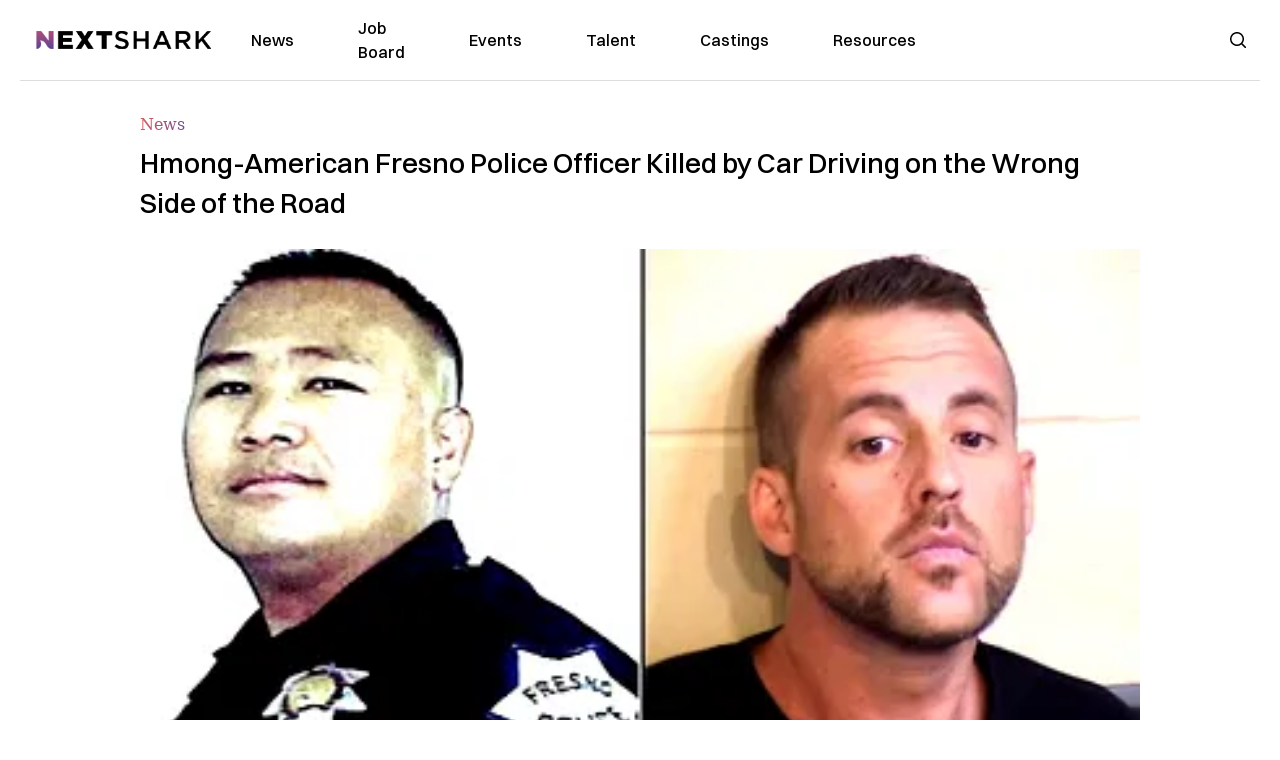

--- FILE ---
content_type: text/html; charset=utf-8
request_url: https://nextshark.com/hmong-american-fresno-officer-driver
body_size: 15047
content:
<!DOCTYPE html><html lang="en"><head><meta charSet="utf-8"/><meta name="viewport" content="width=device-width"/><meta name="msvalidate.01" content="3BE6CD44E7505CE29A57BE466E072B73" class="jsx-1789215954"/><meta name="google-site-verification" content="UA-42416856-1" class="jsx-1789215954"/><link rel="preconnect" href="https://a.pub.network/"/><link rel="preconnect" href="https://b.pub.network/"/><link rel="preconnect" href="https://c.pub.network/"/><link rel="preconnect" href="https://d.pub.network/"/><link rel="preconnect" href="https://c.amazon-adsystem.com"/><link rel="preconnect" href="https://s.amazon-adsystem.com"/><link rel="preconnect" href="https://btloader.com/"/><link rel="preconnect" href="https://api.btloader.com/"/><link rel="preconnect" href="https://confiant-integrations.global.ssl.fastly.net"/><title>Hmong-American Fresno Police Officer Killed by Car Driving on the Wrong Side of the Road</title><link rel="canonical" href="https://nextshark.com/hmong-american-fresno-officer-driver"/><meta property="og:locale" content="en_US"/><meta property="og:type" content="article"/><meta property="og:title" content="Hmong-American Fresno Police Officer Killed by Car Driving on the Wrong Side of the Road"/><meta property="og:description" content="A Fresno Police Officer and the first Hmong-American police officer in California’s Central Valley has been killed by a wrong way driver.  "/><meta property="og:url" content="https://nextshark.com/hmong-american-fresno-officer-driver/"/><meta property="og:site_name" content="NextShark"/><meta property="article:publisher" content="http://www.facebook.com/nextshark"/><meta property="article:published_time" content="2019-02-07T21:32:23+00:00"/><meta property="article:modified_time" content="2021-12-20T00:20:38+00:00"/><meta property="og:image" content="https://data.nextshark.com/wp-content/uploads/2019/02/ajhsdkjahsdkjahskdjaofficeraccident.jpg"/><meta property="og:image:width" content="800"/><meta property="og:image:height" content="425"/><meta property="og:image:type" content="image/jpeg"/><meta name="author" content="Bryan Ke"/><meta name="twitter:card" content="summary_large_image"/><meta name="twitter:creator" content="@nextshark"/><meta name="twitter:site" content="@nextshark"/><meta name="twitter:label1" content="Written by"/><meta name="twitter:data1" content="Bryan Ke"/><meta name="twitter:label2" content="Est. reading time"/><meta name="twitter:data2" content="3 minutes"/><script type="application/ld+json" class="yoast-schema-graph">{"@context":"https://schema.org","@graph":[{"@type":"Article","@id":"https://nextshark.com/hmong-american-fresno-officer-driver/#article","isPartOf":{"@id":"https://nextshark.com/hmong-american-fresno-officer-driver"},"author":[{"@id":"https://nextshark.com/#/schema/person/2d6f1022a450b71800bcc9b7168ca6fe"}],"headline":"Hmong-American Fresno Police Officer Killed by Car Driving on the Wrong Side of the Road","datePublished":"2019-02-07T21:32:23+00:00","dateModified":"2021-12-20T00:20:38+00:00","mainEntityOfPage":{"@id":"https://nextshark.com/hmong-american-fresno-officer-driver"},"wordCount":569,"publisher":{"@id":"https://nextshark.com/#organization"},"image":{"@id":"https://nextshark.com/hmong-american-fresno-officer-driver/#primaryimage"},"thumbnailUrl":"https://data.nextshark.com/wp-content/uploads/2019/02/ajhsdkjahsdkjahskdjaofficeraccident.jpg","keywords":["driver","fresno","Hmong American"],"articleSection":["News"],"inLanguage":"en-US","copyrightYear":"2019","copyrightHolder":{"@id":"https://nextshark.com/#organization"}},{"@type":"WebPage","@id":"https://nextshark.com/hmong-american-fresno-officer-driver","url":"https://nextshark.com/hmong-american-fresno-officer-driver/","name":"Hmong-American Fresno Police Officer Killed by Car Driving on the Wrong Side of the Road","isPartOf":{"@id":"https://nextshark.com/#website"},"primaryImageOfPage":{"@id":"https://nextshark.com/hmong-american-fresno-officer-driver/#primaryimage"},"image":{"@id":"https://nextshark.com/hmong-american-fresno-officer-driver/#primaryimage"},"thumbnailUrl":"https://data.nextshark.com/wp-content/uploads/2019/02/ajhsdkjahsdkjahskdjaofficeraccident.jpg","datePublished":"2019-02-07T21:32:23+00:00","dateModified":"2021-12-20T00:20:38+00:00","breadcrumb":{"@id":"https://nextshark.com/hmong-american-fresno-officer-driver/#breadcrumb"},"inLanguage":"en-US","potentialAction":[{"@type":"ReadAction","target":["https://nextshark.com/hmong-american-fresno-officer-driver/"]}]},{"@type":"ImageObject","inLanguage":"en-US","@id":"https://nextshark.com/hmong-american-fresno-officer-driver/#primaryimage","url":"https://data.nextshark.com/wp-content/uploads/2019/02/ajhsdkjahsdkjahskdjaofficeraccident.jpg","contentUrl":"https://data.nextshark.com/wp-content/uploads/2019/02/ajhsdkjahsdkjahskdjaofficeraccident.jpg","width":800,"height":425},{"@type":"BreadcrumbList","@id":"https://nextshark.com/hmong-american-fresno-officer-driver/#breadcrumb","itemListElement":[{"@type":"ListItem","position":1,"name":"Home","item":"https://nextshark.com/"},{"@type":"ListItem","position":2,"name":"News","item":"https://nextshark.com/news"},{"@type":"ListItem","position":3,"name":"Hmong-American Fresno Police Officer Killed by Car Driving on the Wrong Side of the Road"}]},{"@type":"WebSite","@id":"https://nextshark.com/#website","url":"https://nextshark.com/","name":"NextShark","description":"Asian American News and Asian News","publisher":{"@id":"https://nextshark.com/#organization"},"potentialAction":[{"@type":"SearchAction","target":{"@type":"EntryPoint","urlTemplate":"https://nextshark.com/?s={search_term_string}"},"query-input":{"@type":"PropertyValueSpecification","valueRequired":true,"valueName":"search_term_string"}}],"inLanguage":"en-US"},{"@type":"Organization","@id":"https://nextshark.com/#organization","name":"NextShark","url":"https://nextshark.com/","logo":{"@type":"ImageObject","inLanguage":"en-US","@id":"https://nextshark.com/#/schema/logo/image/","url":"https://data.nextshark.com/wp-content/uploads/2014/08/NextShark_master_logo.png","contentUrl":"https://data.nextshark.com/wp-content/uploads/2014/08/NextShark_master_logo.png","width":525,"height":619,"caption":"NextShark"},"image":{"@id":"https://nextshark.com/#/schema/logo/image/"},"sameAs":["http://www.facebook.com/nextshark","https://x.com/nextshark","http://instagram.com/nextshark"]},{"@type":"Person","@id":"https://nextshark.com/#/schema/person/2d6f1022a450b71800bcc9b7168ca6fe","name":"Bryan Ke","image":{"@type":"ImageObject","inLanguage":"en-US","@id":"https://nextshark.com/#/schema/person/image/8549743b9264f82117fe45ff74fabb05","url":"https://data.nextshark.com/wp-content/uploads/2021/05/profile.jpg","contentUrl":"https://data.nextshark.com/wp-content/uploads/2021/05/profile.jpg","caption":"Bryan Ke"},"description":"is a Reporter for NextShark","url":"https://nextshark.com/author/bryanke"}]}</script><meta name="next-head-count" content="37"/><script type="text/partytown">
                (function(c,l,a,r,i,t,y){
                    c[a]=c[a]||function(){(c[a].q=c[a].q||[]).push(arguments)};
                    t=l.createElement(r);t.async=1;t.src="https://www.clarity.ms/tag/"+i;
                    y=l.getElementsByTagName(r)[0];y.parentNode.insertBefore(t,y);
                })(window, document, "clarity", "script", "hjysgmp5fb");
              </script><link href="https://fonts.cdnfonts.com/css/switzer" rel="stylesheet"/><link rel="preload" href="/_next/static/media/7108afb8b1381ad1-s.p.woff2" as="font" type="font/woff2" crossorigin="anonymous" data-next-font="size-adjust"/><link rel="preload" href="/_next/static/media/9e82d62334b205f4-s.p.woff2" as="font" type="font/woff2" crossorigin="anonymous" data-next-font="size-adjust"/><link rel="preload" href="/_next/static/media/4c285fdca692ea22-s.p.woff2" as="font" type="font/woff2" crossorigin="anonymous" data-next-font="size-adjust"/><link rel="preload" href="/_next/static/media/eafabf029ad39a43-s.p.woff2" as="font" type="font/woff2" crossorigin="anonymous" data-next-font="size-adjust"/><link rel="preload" href="/_next/static/media/8888a3826f4a3af4-s.p.woff2" as="font" type="font/woff2" crossorigin="anonymous" data-next-font="size-adjust"/><link rel="preload" href="/_next/static/media/0484562807a97172-s.p.woff2" as="font" type="font/woff2" crossorigin="anonymous" data-next-font="size-adjust"/><link rel="preload" href="/_next/static/media/b957ea75a84b6ea7-s.p.woff2" as="font" type="font/woff2" crossorigin="anonymous" data-next-font="size-adjust"/><link rel="preload" href="/_next/static/media/7db6c35d839a711c-s.p.woff2" as="font" type="font/woff2" crossorigin="anonymous" data-next-font="size-adjust"/><link rel="preload" href="/_next/static/media/6245472ced48d3be-s.p.woff2" as="font" type="font/woff2" crossorigin="anonymous" data-next-font="size-adjust"/><link rel="preload" href="/_next/static/media/b27868729ad8c262-s.p.woff2" as="font" type="font/woff2" crossorigin="anonymous" data-next-font="size-adjust"/><link rel="preload" href="/_next/static/media/7e6a2e30184bb114-s.p.woff2" as="font" type="font/woff2" crossorigin="anonymous" data-next-font="size-adjust"/><link rel="preload" href="/_next/static/css/4d1118f4e30231e5.css" as="style"/><link rel="stylesheet" href="/_next/static/css/4d1118f4e30231e5.css" data-n-g=""/><noscript data-n-css=""></noscript><script defer="" nomodule="" src="/_next/static/chunks/polyfills-c67a75d1b6f99dc8.js"></script><script data-partytown-config="">
            partytown = {
              lib: "/_next/static/~partytown/"
            };
          </script><script data-partytown="">!(function(w,p,f,c){c=w[p]=w[p]||{};c[f]=(c[f]||[])})(window,'partytown','forward');/* Partytown 0.7.6 - MIT builder.io */
!function(t,e,n,i,r,o,a,d,s,c,p,l){function u(){l||(l=1,"/"==(a=(o.lib||"/~partytown/")+(o.debug?"debug/":""))[0]&&(s=e.querySelectorAll('script[type="text/partytown"]'),i!=t?i.dispatchEvent(new CustomEvent("pt1",{detail:t})):(d=setTimeout(f,1e4),e.addEventListener("pt0",w),r?h(1):n.serviceWorker?n.serviceWorker.register(a+(o.swPath||"partytown-sw.js"),{scope:a}).then((function(t){t.active?h():t.installing&&t.installing.addEventListener("statechange",(function(t){"activated"==t.target.state&&h()}))}),console.error):f())))}function h(t){c=e.createElement(t?"script":"iframe"),t||(c.setAttribute("style","display:block;width:0;height:0;border:0;visibility:hidden"),c.setAttribute("aria-hidden",!0)),c.src=a+"partytown-"+(t?"atomics.js?v=0.7.6":"sandbox-sw.html?"+Date.now()),e.body.appendChild(c)}function f(n,r){for(w(),i==t&&(o.forward||[]).map((function(e){delete t[e.split(".")[0]]})),n=0;n<s.length;n++)(r=e.createElement("script")).innerHTML=s[n].innerHTML,e.head.appendChild(r);c&&c.parentNode.removeChild(c)}function w(){clearTimeout(d)}o=t.partytown||{},i==t&&(o.forward||[]).map((function(e){p=t,e.split(".").map((function(e,n,i){p=p[i[n]]=n+1<i.length?"push"==i[n+1]?[]:p[i[n]]||{}:function(){(t._ptf=t._ptf||[]).push(i,arguments)}}))})),"complete"==e.readyState?u():(t.addEventListener("DOMContentLoaded",u),t.addEventListener("load",u))}(window,document,navigator,top,window.crossOriginIsolated);</script><script src="/js/quantcast.js" id="quantcast-consent" type="text/partytown" data-nscript="worker"></script><script src="/js/meta.js" id="meta-pixel" type="text/partytown" data-nscript="worker"></script><script src="https://www.googletagmanager.com/gtag/js?id=UA-42416856-1" id="google-tag-manager" type="text/partytown" data-nscript="worker"></script><script src="/js/gtag.js" id="gtag" type="text/partytown" data-nscript="worker"></script><script src="/js/trinityplayer.js" id="trinityplayer" type="text/partytown" data-nscript="worker"></script><script src="/_next/static/chunks/webpack-3c1695d98c928cf9.js" defer=""></script><script src="/_next/static/chunks/framework-fee8a7e75612eda8.js" defer=""></script><script src="/_next/static/chunks/main-e7b4337012efd173.js" defer=""></script><script src="/_next/static/chunks/pages/_app-c0b0c5f09df92712.js" defer=""></script><script src="/_next/static/chunks/1664-7246e58924eb0118.js" defer=""></script><script src="/_next/static/chunks/5675-31dd948da88eab78.js" defer=""></script><script src="/_next/static/chunks/3965-1c5ef1af0465649b.js" defer=""></script><script src="/_next/static/chunks/8159-423f613ae9983506.js" defer=""></script><script src="/_next/static/chunks/1460-d04d4ecb98a43e4f.js" defer=""></script><script src="/_next/static/chunks/4920-bdc0f74b6be4ce6c.js" defer=""></script><script src="/_next/static/chunks/5935-0cdbb649965324a8.js" defer=""></script><script src="/_next/static/chunks/8525-c0dbf894eb6fbdc0.js" defer=""></script><script src="/_next/static/chunks/1852-28394e823b258057.js" defer=""></script><script src="/_next/static/chunks/9803-5f42d617dba25474.js" defer=""></script><script src="/_next/static/chunks/5334-682f167465c11757.js" defer=""></script><script src="/_next/static/chunks/9860-3eeec5bf7e8405b2.js" defer=""></script><script src="/_next/static/chunks/6167-c49c6563743bb12b.js" defer=""></script><script src="/_next/static/chunks/9850-36362b4b847eee02.js" defer=""></script><script src="/_next/static/chunks/pages/%5B...uri%5D-096b799c0d582c87.js" defer=""></script><script src="/_next/static/l05lJ48FHlMvRCTUMbE8j/_buildManifest.js" defer=""></script><script src="/_next/static/l05lJ48FHlMvRCTUMbE8j/_ssgManifest.js" defer=""></script><style id="__jsx-1789215954">:root{--font-poppins:'__Poppins_2dbf9b', '__Poppins_Fallback_2dbf9b';--font-dmsans:'__DM_Sans_99eb74', '__DM_Sans_Fallback_99eb74';--font-switzer:'Switzer', sans-serif}</style></head><body><div id="__next"><script>!function(){try{var d=document.documentElement,c=d.classList;c.remove('light','dark');var e=localStorage.getItem('theme');if('system'===e||(!e&&true)){var t='(prefers-color-scheme: dark)',m=window.matchMedia(t);if(m.media!==t||m.matches){d.style.colorScheme = 'dark';c.add('dark')}else{d.style.colorScheme = 'light';c.add('light')}}else if(e){c.add(e|| '')}if(e==='light'||e==='dark')d.style.colorScheme=e}catch(e){}}()</script><noscript><div class="hidden"><img src="//pixel.quantserve.com/pixel/p-T_nHPwjEM4AMW.gif" border="0" height="1" width="1" alt="Quantcast"/><img height="1" width="1" src="https://www.facebook.com/tr?id=192482117963803&amp;ev=PageView&amp;noscript=1"/></div></noscript><div class="/80 sticky top-0 z-50  bg-white/80 backdrop-blur-[5px] backdrop-filter  sc:px-5" data-headlessui-state=""><div class="_max-w-full mx-auto flex items-center justify-center border-b-[1px] border-[#DDDDDD]  "><div class="_flex-none _justify-between flex w-full max-w-7xl items-center px-4 py-4 lg:space-x-10 2xl:max-w-screen-2xl"><div class="_justify-start order-first flex min-h-[18px] w-full md:min-h-[24px] lg:w-[300px] "><span class="sr-only">NextShark</span><a href="/"><img alt="NextShark.com" loading="lazy" width="225" height="24" decoding="async" data-nimg="1" class="h-[18px] w-[171px] md:h-[24px] md:w-[225px]" style="color:transparent" srcSet="/logo.svg?width=256&amp;auto_optimize=medium&amp;quality=85 1x, /logo.svg?width=640&amp;auto_optimize=medium&amp;quality=85 2x" src="/logo.svg?width=640&amp;auto_optimize=medium&amp;quality=85"/></a></div><div class="order-last -my-2 -mr-2 lg:hidden"><button class="_items-center _justify-center inline-flex rounded-md  p-2 text-gray-400 hover:bg-gray-100 hover:text-gray-500 focus:outline-none " type="button" aria-expanded="false" data-headlessui-state=""><span class="sr-only">Open menu</span><svg xmlns="http://www.w3.org/2000/svg" fill="none" viewBox="0 0 24 24" stroke-width="1.5" stroke="currentColor" aria-hidden="true" data-slot="icon" class="h-6 w-6 text-black"><path stroke-linecap="round" stroke-linejoin="round" d="M3.75 6.75h16.5M3.75 12h16.5m-16.5 5.25h16.5"></path></svg></button></div><div class="flex w-full items-center justify-center xl:pr-[160px]"><div class="w-auto"><nav class="hidden flex-1 items-center space-x-16 lg:flex"><a aria-label="link to News" class="text-base font-medium text-black hover:text-gray-900 lg:text-base" href="/">News</a><a aria-label="link to Job Board" class="text-base font-medium text-black hover:text-gray-900 lg:text-base" href="/community/jobs">Job Board</a><a aria-label="link to Events" class="text-base font-medium text-black hover:text-gray-900 lg:text-base" href="/community/events">Events</a><a aria-label="link to Talent" class="text-base font-medium text-black hover:text-gray-900 lg:text-base" href="/community/talent">Talent</a><a aria-label="link to Castings" class="text-base font-medium text-black hover:text-gray-900 lg:text-base" href="/community/castings">Castings</a><a aria-label="link to Resources" class="text-base font-medium text-black hover:text-gray-900 lg:text-base" href="/resources">Resources</a></nav><div hidden="" style="position:fixed;top:1px;left:1px;width:1px;height:0;padding:0;margin:-1px;overflow:hidden;clip:rect(0, 0, 0, 0);white-space:nowrap;border-width:0;display:none"></div></div></div><div class="_space-x-4 justsify-end  flex items-center px-2 pr-5 lg:ml-6 lg:w-[200px]"><div class="mr-2 flex h-[40px] w-full items-center justify-end "><div class="flex w-full justify-end pr-5 md:pr-0"><div></div></div></div></div></div></div></div><div hidden="" style="position:fixed;top:1px;left:1px;width:1px;height:0;padding:0;margin:-1px;overflow:hidden;clip:rect(0, 0, 0, 0);white-space:nowrap;border-width:0;display:none"></div><div class="mb-10 flex justify-center md:container s:!p-0"><div class="s:!m-0 lg:w-[1000px] lg:pt-8"><div class="w-full"><div class="article-content grid auto-rows-auto grid-cols-3 gap-x-10"><div class="col-span-3 mx-5 mb-3 hidden h-[30px] md:block lg:mx-0 lg:mb-0"><div class="mb-0 lg:mb-3 lg:mt-0"><span class="category-gradient text-[12px] text-base"></span></div></div><div class="col-span-3 row-start-2 mx-5 lg:row-start-auto lg:mx-0 lg:mb-4 "><h1 class="font-dmsans font-medium text-black s:mb-[20px] s:mt-[20px] md:text-[28px] text-4xl">Hmong-American Fresno Police Officer Killed by Car Driving on the Wrong Side of the Road</h1></div><div class="col-span-3 row-start-3 mb-3 lg:row-start-auto lg:mb-0"><figure class="relative mb-[18px] w-full md:mb-[25px] md:mt-[10px]"><div class="relative"><img alt="Hmong-American Fresno Police Officer Killed by Car Driving on the Wrong Side of the Road" loading="eager" width="886" height="500" decoding="async" data-nimg="1" class="w-full" style="color:transparent;display:block;position:absolute" sizes="(max-width: 640px) 35vw, (max-width: 768px) 50vw, (max-width: 1280px) 30vw, 40vw" srcSet="https://nextshark.b-cdn.net/wp-content/uploads/2019/02/ajhsdkjahsdkjahskdjaofficeraccident.jpg?width=256&amp;auto_optimize=medium&amp;quality=85&amp;blur=80 256w, https://nextshark.b-cdn.net/wp-content/uploads/2019/02/ajhsdkjahsdkjahskdjaofficeraccident.jpg?width=384&amp;auto_optimize=medium&amp;quality=85&amp;blur=80 384w, https://nextshark.b-cdn.net/wp-content/uploads/2019/02/ajhsdkjahsdkjahskdjaofficeraccident.jpg?width=640&amp;auto_optimize=medium&amp;quality=85&amp;blur=80 640w, https://nextshark.b-cdn.net/wp-content/uploads/2019/02/ajhsdkjahsdkjahskdjaofficeraccident.jpg?width=768&amp;auto_optimize=medium&amp;quality=85&amp;blur=80 768w, https://nextshark.b-cdn.net/wp-content/uploads/2019/02/ajhsdkjahsdkjahskdjaofficeraccident.jpg?width=1024&amp;auto_optimize=medium&amp;quality=85&amp;blur=80 1024w, https://nextshark.b-cdn.net/wp-content/uploads/2019/02/ajhsdkjahsdkjahskdjaofficeraccident.jpg?width=1280&amp;auto_optimize=medium&amp;quality=85&amp;blur=80 1280w, https://nextshark.b-cdn.net/wp-content/uploads/2019/02/ajhsdkjahsdkjahskdjaofficeraccident.jpg?width=1536&amp;auto_optimize=medium&amp;quality=85&amp;blur=80 1536w" src="https://nextshark.b-cdn.net/wp-content/uploads/2019/02/ajhsdkjahsdkjahskdjaofficeraccident.jpg?width=1536&amp;auto_optimize=medium&amp;quality=85&amp;blur=80"/><img alt="Hmong-American Fresno Police Officer Killed by Car Driving on the Wrong Side of the Road" loading="eager" width="886" height="500" decoding="async" data-nimg="1" class="w-full" style="color:transparent" sizes="(max-width: 640px) 35vw, (max-width: 768px) 50vw, (max-width: 1280px) 30vw, 40vw" srcSet="https://nextshark.b-cdn.net/wp-content/uploads/2019/02/ajhsdkjahsdkjahskdjaofficeraccident.jpg?width=256&amp;auto_optimize=medium&amp;quality=85 256w, https://nextshark.b-cdn.net/wp-content/uploads/2019/02/ajhsdkjahsdkjahskdjaofficeraccident.jpg?width=384&amp;auto_optimize=medium&amp;quality=85 384w, https://nextshark.b-cdn.net/wp-content/uploads/2019/02/ajhsdkjahsdkjahskdjaofficeraccident.jpg?width=640&amp;auto_optimize=medium&amp;quality=85 640w, https://nextshark.b-cdn.net/wp-content/uploads/2019/02/ajhsdkjahsdkjahskdjaofficeraccident.jpg?width=768&amp;auto_optimize=medium&amp;quality=85 768w, https://nextshark.b-cdn.net/wp-content/uploads/2019/02/ajhsdkjahsdkjahskdjaofficeraccident.jpg?width=1024&amp;auto_optimize=medium&amp;quality=85 1024w, https://nextshark.b-cdn.net/wp-content/uploads/2019/02/ajhsdkjahsdkjahskdjaofficeraccident.jpg?width=1280&amp;auto_optimize=medium&amp;quality=85 1280w, https://nextshark.b-cdn.net/wp-content/uploads/2019/02/ajhsdkjahsdkjahskdjaofficeraccident.jpg?width=1536&amp;auto_optimize=medium&amp;quality=85 1536w" src="https://nextshark.b-cdn.net/wp-content/uploads/2019/02/ajhsdkjahsdkjahskdjaofficeraccident.jpg?width=1536&amp;auto_optimize=medium&amp;quality=85"/></div><figcaption class="z-90 absolute bottom-0 float-left max-w-sm truncate bg-black/40 px-1 text-sm text-zinc-300 sm:max-w-xl">
</figcaption></figure><div class="my-8 w-full items-center justify-center lg:flex"></div></div><div class="col-span-3 col-start-1 row-start-1 mx-5  block md:mx-0 md:mb-0 lg:col-span-1 lg:row-start-4 lg:mb-3"><div class="mb-[5px] mt-[20px] flex flex-wrap items-center justify-between text-sm md:mb-[23px] md:mt-[10px] md:text-base"><div class="flex items-center gap-x-2"><div class="flex gap-3"><div class="flex items-center space-x-3 "><a href="/author/bryanke"><img alt="Bryan Ke" loading="lazy" width="50" height="50" decoding="async" data-nimg="1" class="rounded-full" style="color:transparent" srcSet="https://nextshark.b-cdn.net/wp-content/uploads/2021/05/profile.jpg?width=64&amp;auto_optimize=medium&amp;quality=85 1x, https://nextshark.b-cdn.net/wp-content/uploads/2021/05/profile.jpg?width=128&amp;auto_optimize=medium&amp;quality=85 2x" src="https://nextshark.b-cdn.net/wp-content/uploads/2021/05/profile.jpg?width=128&amp;auto_optimize=medium&amp;quality=85"/></a><div class="block text-left text-[12px]"><div class="leading-none">By<!-- --> <span class="font-bold"><a href="/author/bryanke">Bryan Ke</a></span></div><div></div></div></div></div></div></div></div><div class="col-span-3 mx-5 block lg:col-span-1 lg:col-start-1 lg:row-start-6 lg:mx-0"><div class="trinityAudioPlaceholder"></div><div class="my-8 w-full items-center justify-center lg:flex lg:flex-col"><div><div class="mx-auto flex flex-col justify-center text-center" id="nextshark_com_hp_right_rail_4"></div></div></div></div><div class="col-span-3 mx-5 text-base leading-[24px] lg:col-span-2  lg:row-span-5 lg:mx-0"><div class="s:py-[15px] lg:mb-[21px]"><span key='123'>A Fresno Police </span>Officer and the first Hmong-American police officer in California’s Central Valley has been killed by a wrong way driver.</div>
<div class="s:pt-[15px] lg:mb-[21px]"><center></center> </div>
<div class="s:pt-[15px] lg:mb-[21px]">The victim, 26-year veteran Phia Vang who was off-duty at the time, was on the Highway 180 when the tragic head-on collision occurred on Monday afternoon, according to <a href="https://abc30.com/driver-in-wrong-way-crash-had-prior-dui-conviction/5122637/" class="text-[#A1557C] underline">ABC30</a>. Prior to the fatal collision, many drivers called 911 to report the erratic driving pattern of the wrong way driver, Cameron Pryor. Both drivers died in the collision.</div>
<div class="s:pt-[15px] lg:mb-[21px]"><center></center> </div>
<div><div class="" id="nextshark_com_incontent_banner_2"></div></div><div class="s:pt-[15px] lg:mb-[21px]"><strong>“</strong><b>We are mourning the loss of Police Officer Phia Vang, who passed away Monday afternoon while involved in an off-duty car accident. Officer Vang was a well-loved and respected member of the Fresno Police Department, a 26-year veteran who was most recently assigned to the Fresno Area Express (FAX) Unit, and he will certainly be missed,”</b> Mayor Lee Brand said in a statement, <a href="https://www.fresnobee.com/latest-news/article225546220.html" class="text-[#A1557C] underline">The Fresno Bee</a> reported.</div>
<div class="s:pt-[15px] lg:mb-[21px]"><strong>“My thoughts and prayers are with the Vang family during this most difficult time and my condolences go out to his fellow officers. We’re fortunate to live in a community that understands and appreciates the important role that law enforcement plays in our everyday lives. We’re a better city because of the brave and caring men and women of the Fresno Police Department.”</strong></div>
<div class="flex w-full justify-center"><div class="rsme-embed rsme-twitter-embed mb-[21px]" style="overflow:hidden;width:400px;border-radius:12px"><style class="">
        .rsme-embed .rsme-d-none {
          display: none;
        }
    
        .rsme-embed .twitter-tweet {
          margin: 0 !important;
        }
    
        .rsme-embed blockquote {
          margin: 0 !important;
          padding: 0 !important;
        }

        .rsme-embed.rsme-facebook-embed .fb-post iframe {
          width: 100% !important;
        }

        .rsme-embed.rsme-facebook-embed .fb-post span {
          width: 100% !important;
        }
      </style><div style="overflow:hidden;border:solid 1px #c9d4d9;background-color:#ffffff;border-radius:12px;box-sizing:border-box;position:relative;min-width:250px;max-width:550px;width:400px;height:350px" class=""><style class="">
        .rsme-embed .rsme-d-none {
          display: none;
        }
    
        .rsme-embed .twitter-tweet {
          margin: 0 !important;
        }
    
        .rsme-embed blockquote {
          margin: 0 !important;
          padding: 0 !important;
        }

        .rsme-embed.rsme-facebook-embed .fb-post iframe {
          width: 100% !important;
        }

        .rsme-embed.rsme-facebook-embed .fb-post span {
          width: 100% !important;
        }
      </style><a href="https://twitter.com/MissConnieTran/status/1092947280917721088?ref_src=twsrc%5Etfw" style="text-decoration:none" target="_blank" rel="noopener noreferrer"><div style="position:absolute;top:0;left:0;display:flex;justify-content:space-between;align-items:start;padding-left:16px;padding-right:16px;padding-top:16px;padding-bottom:16px;z-index:2;background-color:#ffffff"><div class=""><div style="display:flex;column-gap:14px"><div style="background-color:#F4F4F4;border-radius:50%;width:40px;height:40px"></div><div style="display:flex;flex-direction:column;justify-content:center;row-gap:6px"><div style="background-color:#F4F4F4;border-radius:4px;width:100px;height:14px"></div><div style="background-color:#F4F4F4;border-radius:4px;width:60px;height:14px"></div></div></div></div></div><div style="display:flex;flex-direction:column;align-items:center;justify-content:center;height:100%;width:100%"><div style="display:flex;flex-direction:column;justify-content:center;align-items:center;width:100%;row-gap:16px;z-index:3;padding:8px;background-color:#ffffff"><style>
        .rsme-spinner {
          border: 3px solid rgba(0,0,0,0.75);
          border-right-color: transparent;
          border-radius: 50%;
          animation: rsme-spin 1s linear infinite;
        }
        @keyframes rsme-spin {
          0% {
            transform: rotate(0deg);
          }
          100% {
            transform: rotate(360deg);
          }
        }  
      </style><div class="rsme-spinner" style="width:10px;height:10px"></div><div style="color:#000000;font-family:Arial,sans-serif;font-size:14px;font-style:normal;font-weight:550;line-height:18px;text-align:center">View post on X</div></div></div><div style="position:absolute;bottom:0;left:0;height:40px;width:100%;background-color:#ffffff;z-index:1"><div style="display:flex;align-items:center;column-gap:14px;margin-left:16px" class=""><div><div style="background-color:#F4F4F4;border-radius:50%;height:12.5px;width:12.5px;transform:translateX(0px) translateY(7px)"></div><div style="background-color:#F4F4F4;height:12.5px;transform:rotate(-45deg) translateX(3px) translateY(1px);width:12.5px;flex-grow:0;margin-right:6px;margin-left:2px"></div><div style="background-color:#F4F4F4;border-radius:50%;height:12.5px;width:12.5px;transform:translateX(9px) translateY(-18px)"></div></div><div><div style="background-color:#F4F4F4;border-radius:50%;height:20px;width:20px"></div><div style="width:0;height:0;border-top:2px solid transparent;border-left:6px solid #f4f4f4;border-bottom:2px solid transparent;transform:translateX(16px) translateY(-4px) rotate(30deg)"></div></div><div style="height:25px;width:25px;transform:translateX(0px) translateY(-2px)"><svg version="1.1" id="Layer_1" xmlns="http://www.w3.org/2000/svg" xmlns:xlink="http://www.w3.org/1999/xlink" x="0px" y="0px" viewBox="0 0 512 512" xml:space="preserve"><path style="fill:#F4F4F4" d="M295.204,180.593C132.168,180.593,0,312.759,0,475.796
c51.398-130.047,184.869-203.22,317.483-183.603L295.204,180.593z"></path><path style="fill:#F4F4F4" d="M512,253L295.204,36.204v217.818C159.946,249.655,34.992,339.262,0,475.794
c59.905-109.171,178.724-165.463,295.204-151.033v145.035L512,253z"></path></svg></div></div></div></a></div><div></div></div></div>
<div><div class="" id="nextshark_com_incontent_banner_3"></div></div><div class="s:pt-[15px] lg:mb-[21px]"></div>
<div class="s:pt-[15px] lg:mb-[21px]">Pryor reportedly had DUI (Driving ‌Under Influence) conviction in the past. The 33-year-old realtor has a DUI conviction from 2011 and was also arrested last September for DUI.</div>
<div class="flex w-full justify-center"><div class="rsme-embed rsme-twitter-embed mb-[21px]" style="overflow:hidden;width:400px;border-radius:12px"><style class="">
        .rsme-embed .rsme-d-none {
          display: none;
        }
    
        .rsme-embed .twitter-tweet {
          margin: 0 !important;
        }
    
        .rsme-embed blockquote {
          margin: 0 !important;
          padding: 0 !important;
        }

        .rsme-embed.rsme-facebook-embed .fb-post iframe {
          width: 100% !important;
        }

        .rsme-embed.rsme-facebook-embed .fb-post span {
          width: 100% !important;
        }
      </style><div style="overflow:hidden;border:solid 1px #c9d4d9;background-color:#ffffff;border-radius:12px;box-sizing:border-box;position:relative;min-width:250px;max-width:550px;width:400px;height:350px" class=""><style class="">
        .rsme-embed .rsme-d-none {
          display: none;
        }
    
        .rsme-embed .twitter-tweet {
          margin: 0 !important;
        }
    
        .rsme-embed blockquote {
          margin: 0 !important;
          padding: 0 !important;
        }

        .rsme-embed.rsme-facebook-embed .fb-post iframe {
          width: 100% !important;
        }

        .rsme-embed.rsme-facebook-embed .fb-post span {
          width: 100% !important;
        }
      </style><a href="https://twitter.com/SontayaRose/status/1092877380706660352?ref_src=twsrc%5Etfw" style="text-decoration:none" target="_blank" rel="noopener noreferrer"><div style="position:absolute;top:0;left:0;display:flex;justify-content:space-between;align-items:start;padding-left:16px;padding-right:16px;padding-top:16px;padding-bottom:16px;z-index:2;background-color:#ffffff"><div class=""><div style="display:flex;column-gap:14px"><div style="background-color:#F4F4F4;border-radius:50%;width:40px;height:40px"></div><div style="display:flex;flex-direction:column;justify-content:center;row-gap:6px"><div style="background-color:#F4F4F4;border-radius:4px;width:100px;height:14px"></div><div style="background-color:#F4F4F4;border-radius:4px;width:60px;height:14px"></div></div></div></div></div><div style="display:flex;flex-direction:column;align-items:center;justify-content:center;height:100%;width:100%"><div style="display:flex;flex-direction:column;justify-content:center;align-items:center;width:100%;row-gap:16px;z-index:3;padding:8px;background-color:#ffffff"><style>
        .rsme-spinner {
          border: 3px solid rgba(0,0,0,0.75);
          border-right-color: transparent;
          border-radius: 50%;
          animation: rsme-spin 1s linear infinite;
        }
        @keyframes rsme-spin {
          0% {
            transform: rotate(0deg);
          }
          100% {
            transform: rotate(360deg);
          }
        }  
      </style><div class="rsme-spinner" style="width:10px;height:10px"></div><div style="color:#000000;font-family:Arial,sans-serif;font-size:14px;font-style:normal;font-weight:550;line-height:18px;text-align:center">View post on X</div></div></div><div style="position:absolute;bottom:0;left:0;height:40px;width:100%;background-color:#ffffff;z-index:1"><div style="display:flex;align-items:center;column-gap:14px;margin-left:16px" class=""><div><div style="background-color:#F4F4F4;border-radius:50%;height:12.5px;width:12.5px;transform:translateX(0px) translateY(7px)"></div><div style="background-color:#F4F4F4;height:12.5px;transform:rotate(-45deg) translateX(3px) translateY(1px);width:12.5px;flex-grow:0;margin-right:6px;margin-left:2px"></div><div style="background-color:#F4F4F4;border-radius:50%;height:12.5px;width:12.5px;transform:translateX(9px) translateY(-18px)"></div></div><div><div style="background-color:#F4F4F4;border-radius:50%;height:20px;width:20px"></div><div style="width:0;height:0;border-top:2px solid transparent;border-left:6px solid #f4f4f4;border-bottom:2px solid transparent;transform:translateX(16px) translateY(-4px) rotate(30deg)"></div></div><div style="height:25px;width:25px;transform:translateX(0px) translateY(-2px)"><svg version="1.1" id="Layer_1" xmlns="http://www.w3.org/2000/svg" xmlns:xlink="http://www.w3.org/1999/xlink" x="0px" y="0px" viewBox="0 0 512 512" xml:space="preserve"><path style="fill:#F4F4F4" d="M295.204,180.593C132.168,180.593,0,312.759,0,475.796
c51.398-130.047,184.869-203.22,317.483-183.603L295.204,180.593z"></path><path style="fill:#F4F4F4" d="M512,253L295.204,36.204v217.818C159.946,249.655,34.992,339.262,0,475.794
c59.905-109.171,178.724-165.463,295.204-151.033v145.035L512,253z"></path></svg></div></div></div></a></div><div></div></div></div>
<div><div class="" id="nextshark_com_incontent_banner_4"></div></div><div class="s:pt-[15px] lg:mb-[21px]"></div>
<div class="s:pt-[15px] lg:mb-[21px]"><strong>“</strong><b>Phia also worked part of our M.A.G.E.C unit, multi-agency gang enforcement consortium, as well and was a gang expert in his own right and he helped keep our streets safe for many years,”</b> Deputy Chief Pat Farmer of the Fresno Police said.</div>
<div class="flex w-full justify-center"><div class="rsme-embed rsme-twitter-embed mb-[21px]" style="overflow:hidden;width:400px;border-radius:12px"><style class="">
        .rsme-embed .rsme-d-none {
          display: none;
        }
    
        .rsme-embed .twitter-tweet {
          margin: 0 !important;
        }
    
        .rsme-embed blockquote {
          margin: 0 !important;
          padding: 0 !important;
        }

        .rsme-embed.rsme-facebook-embed .fb-post iframe {
          width: 100% !important;
        }

        .rsme-embed.rsme-facebook-embed .fb-post span {
          width: 100% !important;
        }
      </style><div style="overflow:hidden;border:solid 1px #c9d4d9;background-color:#ffffff;border-radius:12px;box-sizing:border-box;position:relative;min-width:250px;max-width:550px;width:400px;height:350px" class=""><style class="">
        .rsme-embed .rsme-d-none {
          display: none;
        }
    
        .rsme-embed .twitter-tweet {
          margin: 0 !important;
        }
    
        .rsme-embed blockquote {
          margin: 0 !important;
          padding: 0 !important;
        }

        .rsme-embed.rsme-facebook-embed .fb-post iframe {
          width: 100% !important;
        }

        .rsme-embed.rsme-facebook-embed .fb-post span {
          width: 100% !important;
        }
      </style><a href="https://twitter.com/TulareSheriff/status/1092874725171159040?ref_src=twsrc%5Etfw" style="text-decoration:none" target="_blank" rel="noopener noreferrer"><div style="position:absolute;top:0;left:0;display:flex;justify-content:space-between;align-items:start;padding-left:16px;padding-right:16px;padding-top:16px;padding-bottom:16px;z-index:2;background-color:#ffffff"><div class=""><div style="display:flex;column-gap:14px"><div style="background-color:#F4F4F4;border-radius:50%;width:40px;height:40px"></div><div style="display:flex;flex-direction:column;justify-content:center;row-gap:6px"><div style="background-color:#F4F4F4;border-radius:4px;width:100px;height:14px"></div><div style="background-color:#F4F4F4;border-radius:4px;width:60px;height:14px"></div></div></div></div></div><div style="display:flex;flex-direction:column;align-items:center;justify-content:center;height:100%;width:100%"><div style="display:flex;flex-direction:column;justify-content:center;align-items:center;width:100%;row-gap:16px;z-index:3;padding:8px;background-color:#ffffff"><style>
        .rsme-spinner {
          border: 3px solid rgba(0,0,0,0.75);
          border-right-color: transparent;
          border-radius: 50%;
          animation: rsme-spin 1s linear infinite;
        }
        @keyframes rsme-spin {
          0% {
            transform: rotate(0deg);
          }
          100% {
            transform: rotate(360deg);
          }
        }  
      </style><div class="rsme-spinner" style="width:10px;height:10px"></div><div style="color:#000000;font-family:Arial,sans-serif;font-size:14px;font-style:normal;font-weight:550;line-height:18px;text-align:center">View post on X</div></div></div><div style="position:absolute;bottom:0;left:0;height:40px;width:100%;background-color:#ffffff;z-index:1"><div style="display:flex;align-items:center;column-gap:14px;margin-left:16px" class=""><div><div style="background-color:#F4F4F4;border-radius:50%;height:12.5px;width:12.5px;transform:translateX(0px) translateY(7px)"></div><div style="background-color:#F4F4F4;height:12.5px;transform:rotate(-45deg) translateX(3px) translateY(1px);width:12.5px;flex-grow:0;margin-right:6px;margin-left:2px"></div><div style="background-color:#F4F4F4;border-radius:50%;height:12.5px;width:12.5px;transform:translateX(9px) translateY(-18px)"></div></div><div><div style="background-color:#F4F4F4;border-radius:50%;height:20px;width:20px"></div><div style="width:0;height:0;border-top:2px solid transparent;border-left:6px solid #f4f4f4;border-bottom:2px solid transparent;transform:translateX(16px) translateY(-4px) rotate(30deg)"></div></div><div style="height:25px;width:25px;transform:translateX(0px) translateY(-2px)"><svg version="1.1" id="Layer_1" xmlns="http://www.w3.org/2000/svg" xmlns:xlink="http://www.w3.org/1999/xlink" x="0px" y="0px" viewBox="0 0 512 512" xml:space="preserve"><path style="fill:#F4F4F4" d="M295.204,180.593C132.168,180.593,0,312.759,0,475.796
c51.398-130.047,184.869-203.22,317.483-183.603L295.204,180.593z"></path><path style="fill:#F4F4F4" d="M512,253L295.204,36.204v217.818C159.946,249.655,34.992,339.262,0,475.794
c59.905-109.171,178.724-165.463,295.204-151.033v145.035L512,253z"></path></svg></div></div></div></a></div><div></div></div></div>
<div><div class="" id="nextshark_com_incontent_banner_5"></div></div><div class="s:pt-[15px] lg:mb-[21px]"></div>
<div class="s:pt-[15px] lg:mb-[21px]">The 48-year-old officer is survived by a wife and four children – three sons and a daughter.</div>
<div class="s:pt-[15px] lg:mb-[21px]"><strong>“</strong><b>Is this real? I felt like I was in a dream and I just wanted to wake up,”</b> Corey Vang, the officer’s eldest son, told <a href="https://www.yourcentralvalley.com/news/thank-you-dad-family-department-mourns-fresno-police-officer-killed-in-head-on-crash/1757974701" class="text-[#A1557C] underline">Your Central Valley</a>. <b>“At first I didn’t believe it because it’s just one of those things you don’t take easily; you don’t swallow that at first.”</b></div>
<div><div class="" id="nextshark_com_incontent_banner_6"></div></div><div class="s:pt-[15px] lg:mb-[21px]">Authorities will conduct an autopsy on Pryor to determine if drugs or alcohol were involved in the tragic cra‌sh.</div>
<div class="s:pt-[15px] lg:mb-[21px]">A friend of Pryor reportedly said that he recently had a relapse and refused to undergo drug treatment last week.</div>
<div class="s:pt-[15px] lg:mb-[21px]">Featured image (left) via Twitter / <a href="https://twitter.com/FresnoSheriff/status/1092844513393926144" class="text-[#A1557C] underline">FresnoSheriff</a>, (right) via Twitter / <a href="https://twitter.com/MissConnieTran/status/1092947280917721088" class="text-[#A1557C] underline">MissConnieTran</a>.</div>
<div><div class="" id="nextshark_com_incontent_banner_7"></div></div><div id="comment_section" class="hidden lg:block"><div><div class="mb-4 border-b pb-2 text-lg">Share this Article</div><div class="flex gap-2"><div><button aria-label="facebook" class="react-share__ShareButton" style="background-color:transparent;border:none;padding:0;font:inherit;color:inherit;cursor:pointer"><img alt="Love" loading="lazy" width="34" height="34" decoding="async" data-nimg="1" style="color:transparent" srcSet="/SVG/socials/fb.svg?width=48&amp;auto_optimize=medium&amp;quality=85 1x, /SVG/socials/fb.svg?width=96&amp;auto_optimize=medium&amp;quality=85 2x" src="/SVG/socials/fb.svg?width=96&amp;auto_optimize=medium&amp;quality=85"/></button></div><div><button aria-label="twitter" class="react-share__ShareButton" style="background-color:transparent;border:none;padding:0;font:inherit;color:inherit;cursor:pointer"><img alt="Facebook" loading="lazy" width="34" height="34" decoding="async" data-nimg="1" style="color:transparent" srcSet="/SVG/socials/twitter.svg?width=48&amp;auto_optimize=medium&amp;quality=85 1x, /SVG/socials/twitter.svg?width=96&amp;auto_optimize=medium&amp;quality=85 2x" src="/SVG/socials/twitter.svg?width=96&amp;auto_optimize=medium&amp;quality=85"/></button></div><div><button aria-label="linkedin" class="react-share__ShareButton" style="background-color:transparent;border:none;padding:0;font:inherit;color:inherit;cursor:pointer"><img alt="Linkedin" loading="lazy" width="34" height="34" decoding="async" data-nimg="1" style="color:transparent" srcSet="/SVG/socials/linkedin.svg?width=48&amp;auto_optimize=medium&amp;quality=85 1x, /SVG/socials/linkedin.svg?width=96&amp;auto_optimize=medium&amp;quality=85 2x" src="/SVG/socials/linkedin.svg?width=96&amp;auto_optimize=medium&amp;quality=85"/></button></div><div><button aria-label="email" class="react-share__ShareButton" style="background-color:transparent;border:none;padding:0;font:inherit;color:inherit;cursor:pointer"><img alt="Mail" loading="lazy" width="34" height="34" decoding="async" data-nimg="1" style="color:transparent" srcSet="/SVG/socials/mail.svg?width=48&amp;auto_optimize=medium&amp;quality=85 1x, /SVG/socials/mail.svg?width=96&amp;auto_optimize=medium&amp;quality=85 2x" src="/SVG/socials/mail.svg?width=96&amp;auto_optimize=medium&amp;quality=85"/></button></div><div><div class="cursor-pointer"><button aria-label="twitter" class="react-share__ShareButton" style="background-color:transparent;border:none;padding:0;font:inherit;color:inherit;cursor:pointer"><img alt="Web Link" loading="lazy" width="34" height="34" decoding="async" data-nimg="1" style="color:transparent" srcSet="/SVG/socials/link.svg?width=48&amp;auto_optimize=medium&amp;quality=85 1x, /SVG/socials/link.svg?width=96&amp;auto_optimize=medium&amp;quality=85 2x" src="/SVG/socials/link.svg?width=96&amp;auto_optimize=medium&amp;quality=85"/></button></div></div></div></div></div><div></div></div><div class="col-span-3 col-start-1 mx-5 my-5 lg:col-span-1 lg:row-start-5 lg:mx-0"><div><div class="mb-4 border-b pb-2 text-lg">Share this Article</div><div class="flex gap-2"><div><button aria-label="facebook" class="react-share__ShareButton" style="background-color:transparent;border:none;padding:0;font:inherit;color:inherit;cursor:pointer"><img alt="Love" loading="lazy" width="34" height="34" decoding="async" data-nimg="1" style="color:transparent" srcSet="/SVG/socials/fb.svg?width=48&amp;auto_optimize=medium&amp;quality=85 1x, /SVG/socials/fb.svg?width=96&amp;auto_optimize=medium&amp;quality=85 2x" src="/SVG/socials/fb.svg?width=96&amp;auto_optimize=medium&amp;quality=85"/></button></div><div><button aria-label="twitter" class="react-share__ShareButton" style="background-color:transparent;border:none;padding:0;font:inherit;color:inherit;cursor:pointer"><img alt="Facebook" loading="lazy" width="34" height="34" decoding="async" data-nimg="1" style="color:transparent" srcSet="/SVG/socials/twitter.svg?width=48&amp;auto_optimize=medium&amp;quality=85 1x, /SVG/socials/twitter.svg?width=96&amp;auto_optimize=medium&amp;quality=85 2x" src="/SVG/socials/twitter.svg?width=96&amp;auto_optimize=medium&amp;quality=85"/></button></div><div><button aria-label="linkedin" class="react-share__ShareButton" style="background-color:transparent;border:none;padding:0;font:inherit;color:inherit;cursor:pointer"><img alt="Linkedin" loading="lazy" width="34" height="34" decoding="async" data-nimg="1" style="color:transparent" srcSet="/SVG/socials/linkedin.svg?width=48&amp;auto_optimize=medium&amp;quality=85 1x, /SVG/socials/linkedin.svg?width=96&amp;auto_optimize=medium&amp;quality=85 2x" src="/SVG/socials/linkedin.svg?width=96&amp;auto_optimize=medium&amp;quality=85"/></button></div><div><button aria-label="email" class="react-share__ShareButton" style="background-color:transparent;border:none;padding:0;font:inherit;color:inherit;cursor:pointer"><img alt="Mail" loading="lazy" width="34" height="34" decoding="async" data-nimg="1" style="color:transparent" srcSet="/SVG/socials/mail.svg?width=48&amp;auto_optimize=medium&amp;quality=85 1x, /SVG/socials/mail.svg?width=96&amp;auto_optimize=medium&amp;quality=85 2x" src="/SVG/socials/mail.svg?width=96&amp;auto_optimize=medium&amp;quality=85"/></button></div><div><div class="cursor-pointer"><button aria-label="twitter" class="react-share__ShareButton" style="background-color:transparent;border:none;padding:0;font:inherit;color:inherit;cursor:pointer"><img alt="Web Link" loading="lazy" width="34" height="34" decoding="async" data-nimg="1" style="color:transparent" srcSet="/SVG/socials/link.svg?width=48&amp;auto_optimize=medium&amp;quality=85 1x, /SVG/socials/link.svg?width=96&amp;auto_optimize=medium&amp;quality=85 2x" src="/SVG/socials/link.svg?width=96&amp;auto_optimize=medium&amp;quality=85"/></button></div></div></div></div><div class="my-8  flex w-full items-center justify-center lg:hidden"><div><div class="mx-auto justify-center text-center" id="nextshark_com_hp_right_rail_6"></div></div></div></div><div class="article-content col-span-3 mx-5 lg:col-span-1 lg:mx-0"><div data-openweb-ad="true" data-row="1" data-column="1"></div><div class="sticky  top-24 my-8 hidden w-full items-center justify-center lg:flex lg:flex-col"><div><div class="text-red mx-auto flex flex-col justify-center text-center" id="nextshark_com_art_right_rail_3"></div></div></div></div></div></div></div></div><div class="flex justify-center bg-[#FAFAFA] px-5 py-10 lg:px-0"><div class="lg:w-[1000px]"><div class="grid auto-rows-auto grid-cols-3 gap-x-10 gap-y-5 lg:gap-y-0"><div class="col-span-3 lg:col-span-2"></div><div class="col-span-3 lg:col-span-1"><div class="flex flex-col justify-between gap-5"><div><div class="mx-auto flex flex-col justify-center text-center" id="nextshark_com_art_right_rail_2"></div></div><div><div class="mx-auto flex flex-col justify-center text-center" id="nextshark_com_art_right_rail_3"></div></div></div></div></div></div></div><div class="flex justify-center px-5 py-10 lg:px-0"><div class="lg:w-[1000px]"></div></div><img src="https://pixel.wp.com/g.gif?v=ext&amp;j=1%3A10.9.1&amp;blog=154025067&amp;post=10015133&amp;tz=-8&amp;srv=nextshark.com&amp;rand=RANDOM&amp;ref=DOCUMENT_REFERRER&amp;host=nextshark.com" width="0" height="0"/><div class="bg-[#FAFAFA] py-[30px] md:py-[55px]"><div class="px-5 lg:container sc:px-10 2xl:px-10"><div class="mb-5 flex flex-col lg:flex-row lg:space-x-5 lg:border-b"><div class="lg:w-3/12"><div class="mb-5 hidden lg:block"><a href="/"><img alt="NextShark.com" loading="lazy" width="190" height="45" decoding="async" data-nimg="1" class="h-[45px] w-[190px] sm:h-5" style="color:transparent" srcSet="/nextshark_logo_v3.svg?width=256&amp;auto_optimize=medium&amp;quality=85 1x, /nextshark_logo_v3.svg?width=384&amp;auto_optimize=medium&amp;quality=85 2x" src="/nextshark_logo_v3.svg?width=384&amp;auto_optimize=medium&amp;quality=85"/></a></div><div class="mb-5 flex flex-wrap gap-2 pr-8 text-[20px] font-medium leading-8 text-black lg:mb-0 lg:flex-col lg:gap-0 lg:text-[28px] lg:font-semibold"><div>Your leading</div><div>Asian American</div><div>news source</div></div><div class="mb-10 lg:hidden"><a class="category-gradient" href="/download/mobile">Download Our App →</a></div></div><div class="flex w-full flex-col lg:w-9/12 lg:flex-row"><div class="mb-5 flex w-full text-slategray lg:w-7/12"><div class="flex-1"><div class="flex items-center justify-between pb-5 font-semibold text-black lg:mb-5 lg:block lg:pb-0 lg:pb-0">About</div><div class="font-medium text-v2gray lg:block"><ul><li class="mb-3"><a class="hover:text-black" href="/about">About NextShark</a></li><li class="mb-3"><a class="hover:text-black" href="/support-nextshark-make-a-contribution">Donate</a></li><li class="mb-3"><a class="hover:text-black" href="/contact">Contact</a></li><li class="mb-3"><a class="hover:text-black" href="/privacy">Privacy Policy</a></li><li class="mb-3"><a class="hover:text-black" href="/terms-and-conditions">Terms &amp; Conditions</a></li></ul></div></div><div class="flex-1"><div class="flex items-center justify-between pb-5  font-semibold text-black lg:mb-5 lg:block lg:pb-0 lg:pb-0 lg:pt-0">Follow us</div><div class="font-medium text-v2gray lg:block"><ul><li class="mb-3"><a target="_blank" rel="nofollow" class="hover:text-black" href="https://www.instagram.com/nextshark">Instagram</a></li><li class="mb-3"><a target="_blank" rel="nofollow" class="hover:text-black" href="https://x.com/NextShark">Twitter X</a></li><li class="mb-3"><a target="_blank" rel="nofollow" class="hover:text-black" href="https://www.whatsapp.com/channel/0029Vad0ylfAInPoe9bwH636">WhatsApp</a></li><li class="mb-3"><a target="_blank" rel="nofollow" class="hover:text-black" href="https://www.facebook.com/NextShark">Facebook</a></li><li class="mb-3"><a target="_blank" rel="nofollow" class="hover:text-black" href="https://www.linkedin.com/company/nextshark/">Linkedin</a></li></ul></div></div></div><div class="hidden lg:block lg:w-5/12"><div class="mb-5 hidden text-[14px] font-semibold text-[#3b3b3b] lg:block"><p>Don’t miss out on the latest news by signing up for Sharkbites.</p></div><form class="w-full text-[16px] lg:text-[12px]"><div class=""><input type="email" placeholder="Email address" aria-label="email address" class="w-full rounded-tl-lg rounded-tr-lg py-3 text-xs" style="border:1px solid #000000"/><button type="submit" aria-label="signup button" class="w-full rounded-bl-lg rounded-br-lg py-3 text-xs text-white bg-black">Subscribe Me</button></div></form><div class="mb-6 mt-3 text-xs text-[#797979]">By subscribing, you agree to our <a class="underline" href="/terms-and-conditions">Terms of Use </a>and<!-- --> <a class="underline" href="/privacy">Privacy Policy</a>.</div><div class="mb-5"><div class="mb-5 font-medium text-black">Download Our App</div><div class="flex gap-x-5"><div class="flex-1"><a target="_blank" rel="nofollow" href="https://apps.apple.com/in/app/nextshark/id1460227108"><img alt="App Store Download" loading="lazy" width="89" height="26" decoding="async" data-nimg="1" class=" w-full" style="color:transparent" srcSet="/SVG/app-store-download.svg?width=96&amp;auto_optimize=medium&amp;quality=85 1x, /SVG/app-store-download.svg?width=256&amp;auto_optimize=medium&amp;quality=85 2x" src="/SVG/app-store-download.svg?width=256&amp;auto_optimize=medium&amp;quality=85"/></a></div><div class="flex-1"><a target="_blank" rel="nofollow" href="https://play.google.com/store/apps/details?id=com.nextshark"><img alt="Google Play Download" loading="lazy" width="89" height="26" decoding="async" data-nimg="1" class=" w-full" style="color:transparent" srcSet="/SVG/google-play-download.svg?width=96&amp;auto_optimize=medium&amp;quality=85 1x, /SVG/google-play-download.svg?width=256&amp;auto_optimize=medium&amp;quality=85 2x" src="/SVG/google-play-download.svg?width=256&amp;auto_optimize=medium&amp;quality=85"/></a></div></div></div></div></div></div><div class="mb-3 block lg:hidden"><a href="/"><img alt="NextShark.com" loading="lazy" width="190" height="45" decoding="async" data-nimg="1" class="h-[45px] w-[190px] sm:h-5" style="color:transparent" srcSet="/nextshark_logo_v3.svg?width=256&amp;auto_optimize=medium&amp;quality=85 1x, /nextshark_logo_v3.svg?width=384&amp;auto_optimize=medium&amp;quality=85 2x" src="/nextshark_logo_v3.svg?width=384&amp;auto_optimize=medium&amp;quality=85"/></a></div><div class="flex flex-col justify-center gap-1 text-sm text-[#797979] lg:flex-row lg:gap-2"><div>© 2024 NextShark, Inc. All rights reserved.</div><div class="flex gap-2"><div class="hidden lg:block">|</div><div><a class="hover:text-black" href="/terms-and-conditions">Terms &amp; Conditions</a></div><div>|</div><div><a class="hover:text-black" href="/privacy">Privacy Policy</a></div><div>|</div><div><a class="hover:text-black" href="/support-nextshark-make-a-contribution">Donate</a></div></div></div></div></div><style>
#nprogress {
  pointer-events: none;
}

#nprogress .bar {
  background: #9b4e80;

  position: fixed;
  z-index: 99999;
  top: 0;
  left: 0;

  width: 100%;
  height: 4px;
}

/* Fancy blur effect */
#nprogress .peg {
  display: block;
  position: absolute;
  right: 0px;
  width: 100px;
  height: 100%;
  box-shadow: 0 0 10px #9b4e80, 0 0 5px #9b4e80;
  opacity: 1.0;

  -webkit-transform: rotate(3deg) translate(0px, -4px);
      -ms-transform: rotate(3deg) translate(0px, -4px);
          transform: rotate(3deg) translate(0px, -4px);
}

/* Remove these to get rid of the spinner */
#nprogress .spinner {
  display: block;
  position: fixed;
  z-index: 1031;
  top: 15px;
  bottom: auto;
  right: 15px;
  left: auto;
}

#nprogress .spinner-icon {
  width: 18px;
  height: 18px;
  box-sizing: border-box;

  border: solid 2px transparent;
  border-top-color: #9b4e80;
  border-left-color: #9b4e80;
  border-radius: 50%;

  -webkit-animation: nprogress-spinner 400ms linear infinite;
          animation: nprogress-spinner 400ms linear infinite;
}

.nprogress-custom-parent {
  overflow: hidden;
  position: relative;
}

.nprogress-custom-parent #nprogress .spinner,
.nprogress-custom-parent #nprogress .bar {
  position: absolute;
}

@-webkit-keyframes nprogress-spinner {
  0%   { -webkit-transform: rotate(0deg); }
  100% { -webkit-transform: rotate(360deg); }
}
@keyframes nprogress-spinner {
  0%   { transform: rotate(0deg); }
  100% { transform: rotate(360deg); }
}
</style></div><script id="__NEXT_DATA__" type="application/json">{"props":{"pageProps":{"menuItems":[{"__typename":"MenuItem","key":"cG9zdDoxMDIwMDY0Ng==","parentId":null,"title":"Community Spotlight","url":"https://nextshark.com/community","uri":"/community","connectedNode":null,"children":[]},{"__typename":"MenuItem","key":"cG9zdDoxMDIwMDY0NA==","parentId":null,"title":"Resources","url":"https://nextshark.com/resources","uri":"/resources","connectedNode":null,"children":[]},{"__typename":"MenuItem","key":"cG9zdDoxMDIwMDY4MQ==","parentId":null,"title":"Newsletter","url":"https://nextshark.com/sharkbites-newsletter","uri":"/sharkbites-newsletter","connectedNode":null,"children":[]},{"__typename":"MenuItem","key":"cG9zdDoxMDIwMDY2NQ==","parentId":null,"title":"News","url":"https://nextshark.com/news","uri":"/news","connectedNode":{"__typename":"MenuItemToMenuItemLinkableConnectionEdge","node":{"__typename":"Category","categoryId":10}},"children":[{"__typename":"MenuItem","key":"cG9zdDoxMDIwMDY2OA==","parentId":"cG9zdDoxMDIwMDY2NQ==","title":"San Francisco","url":"https://nextshark.com/news/san-francisco","uri":"/news/san-francisco","connectedNode":{"__typename":"MenuItemToMenuItemLinkableConnectionEdge","node":{"__typename":"Category","categoryId":147833}},"children":[]},{"__typename":"MenuItem","key":"cG9zdDoxMDIwMDY2OQ==","parentId":"cG9zdDoxMDIwMDY2NQ==","title":"Los Angeles","url":"https://nextshark.com/news/los-angeles","uri":"/news/los-angeles","connectedNode":{"__typename":"MenuItemToMenuItemLinkableConnectionEdge","node":{"__typename":"Category","categoryId":147834}},"children":[]},{"__typename":"MenuItem","key":"cG9zdDoxMDIwMDY2Ng==","parentId":"cG9zdDoxMDIwMDY2NQ==","title":"New York","url":"https://nextshark.com/news/new-york","uri":"/news/new-york","connectedNode":{"__typename":"MenuItemToMenuItemLinkableConnectionEdge","node":{"__typename":"Category","categoryId":147835}},"children":[]},{"__typename":"MenuItem","key":"cG9zdDoxMDIwMDY2Nw==","parentId":"cG9zdDoxMDIwMDY2NQ==","title":"Orange County","url":"https://nextshark.com/news/orange-county","uri":"/news/orange-county","connectedNode":{"__typename":"MenuItemToMenuItemLinkableConnectionEdge","node":{"__typename":"Category","categoryId":147836}},"children":[]},{"__typename":"MenuItem","key":"cG9zdDoxMDIwMDY3MQ==","parentId":"cG9zdDoxMDIwMDY2NQ==","title":"Canada","url":"https://nextshark.com/news/canada","uri":"/news/canada","connectedNode":{"__typename":"MenuItemToMenuItemLinkableConnectionEdge","node":{"__typename":"Category","categoryId":147837}},"children":[]},{"__typename":"MenuItem","key":"cG9zdDoxMDIwMDY3Mw==","parentId":"cG9zdDoxMDIwMDY2NQ==","title":"World","url":"https://nextshark.com/news/world","uri":"/news/world","connectedNode":{"__typename":"MenuItemToMenuItemLinkableConnectionEdge","node":{"__typename":"Category","categoryId":42}},"children":[]}],"posts":{"__typename":"RootQueryToPostConnection","nodes":[{"__typename":"Post","id":"cG9zdDoxMDI0MjAwNA==","date":"2026-01-26T09:30:25","title":"St. Paul Mayor Her responds to subpoena amid immigration enforcement probe","uri":"/kaohly-her-subpoena-response"},{"__typename":"Post","id":"cG9zdDoxMDI0MTk5OA==","date":"2026-01-26T09:29:23","title":"NASA astronaut Sunita Williams retires after historic 27-year career","uri":"/nasa-astronaut-sunita-williams-retires"},{"__typename":"Post","id":"cG9zdDoxMDI0MTk5MQ==","date":"2026-01-26T09:28:30","title":"Smithsonian exhibit documents Filipino American life under segregation","uri":"/smithsonian-exhibit-filipino-american-segregation"}]}}],"node":{"__typename":"Post","id":"cG9zdDoxMDAxNTEzMw==","databaseId":10015133,"slug":"hmong-american-fresno-officer-driver","uri":"/hmong-american-fresno-officer-driver","title":"Hmong-American Fresno Police Officer Killed by Car Driving on the Wrong Side of the Road","bulletpoints":"","content":"\u003cp\u003e\u003cstrong\u003eA Fresno Police Officer and the first Hmong-American police officer in California’s Central Valley has been killed by a wrong way driver.\u003c/strong\u003e\u003c/p\u003e\n\u003cp\u003e\u003ccenter\u003e\u003ciframe loading=\"lazy\" src=\"https://www.youtube.com/embed/viSNiJIeWuU\" width=\"800\" height=\"450\" frameborder=\"0\" allowfullscreen=\"allowfullscreen\"\u003e\u003cspan data-mce-type=\"bookmark\" style=\"display: inline-block; width: 0px; overflow: hidden; line-height: 0;\" class=\"mce_SELRES_start\"\u003e﻿\u003c/span\u003e\u003c/iframe\u003e\u003c/center\u003e\u0026nbsp;\u003c/p\u003e\n\u003cp\u003eThe victim, 26-year veteran Phia Vang who was off-duty at the time, was on the Highway 180 when the tragic head-on collision occurred on Monday afternoon, according to \u003ca href=\"https://abc30.com/driver-in-wrong-way-crash-had-prior-dui-conviction/5122637/\"\u003eABC30\u003c/a\u003e. Prior to the fatal collision, many drivers called 911 to report the erratic driving pattern of the wrong way driver, Cameron Pryor. Both drivers died in the collision.\u003c/p\u003e\n\u003cp\u003e\u003ccenter\u003e\u003ciframe loading=\"lazy\" src=\"https://www.youtube.com/embed/HW7XARL1J5o\" width=\"800\" height=\"450\" frameborder=\"0\" allowfullscreen=\"allowfullscreen\"\u003e\u003cspan data-mce-type=\"bookmark\" style=\"display: inline-block; width: 0px; overflow: hidden; line-height: 0;\" class=\"mce_SELRES_start\"\u003e﻿\u003c/span\u003e\u003c/iframe\u003e\u003c/center\u003e\u0026nbsp;\u003c/p\u003e\n\u003cp\u003e\u003cstrong\u003e“\u003c/strong\u003e\u003cb\u003eWe are mourning the loss of Police Officer Phia Vang, who passed away Monday afternoon while involved in an off-duty car accident. Officer Vang was a well-loved and respected member of the Fresno Police Department, a 26-year veteran who was most recently assigned to the Fresno Area Express (FAX) Unit, and he will certainly be missed,”\u003c/b\u003e Mayor Lee Brand said in a statement, \u003ca href=\"https://www.fresnobee.com/latest-news/article225546220.html\"\u003eThe Fresno Bee\u003c/a\u003e reported.\u003c/p\u003e\n\u003cp\u003e\u003cstrong\u003e“My thoughts and prayers are with the Vang family during this most difficult time and my condolences go out to his fellow officers. We’re fortunate to live in a community that understands and appreciates the important role that law enforcement plays in our everyday lives. We’re a better city because of the brave and caring men and women of the Fresno Police Department.”\u003c/strong\u003e\u003c/p\u003e\n\u003cblockquote class=\"twitter-tweet\" data-lang=\"en\"\u003e\n\u003cp dir=\"ltr\" lang=\"en\"\u003eHere is a photo of 33y/o Cameron Pryor. Pryor is the man who drove on the wrong side of Hwy 180 \u0026amp; killed \u003ca href=\"https://twitter.com/FresnoPolice?ref_src=twsrc%5Etfw\"\u003e@FresnoPolice\u003c/a\u003e Ofcr. Phia Vang last night. \u003ca href=\"https://twitter.com/FresnoSheriff?ref_src=twsrc%5Etfw\"\u003e@FresnoSheriff\u003c/a\u003e says this mugshot is from Pryor’s DUI arrest from 9/9/18. He had been arrested by \u003ca href=\"https://twitter.com/ChpFresno?ref_src=twsrc%5Etfw\"\u003e@ChpFresno\u003c/a\u003e. \u003ca href=\"https://t.co/9LOdlJLUJx\"\u003epic.twitter.com/9LOdlJLUJx\u003c/a\u003e\u003c/p\u003e\n\u003cp\u003e— Connie Tran (@MissConnieTran) \u003ca href=\"https://twitter.com/MissConnieTran/status/1092947280917721088?ref_src=twsrc%5Etfw\"\u003eFebruary 6, 2019\u003c/a\u003e\u003c/p\u003e\u003c/blockquote\u003e\n\u003cp\u003e\u003cscript async src=\"https://platform.twitter.com/widgets.js\" charset=\"utf-8\"\u003e\u003c/script\u003e\u003c/p\u003e\n\u003cp\u003ePryor reportedly had DUI (Driving ‌Under Influence) conviction in the past. The 33-year-old realtor has a DUI conviction from 2011 and was also arrested last September for DUI.\u003c/p\u003e\n\u003cblockquote class=\"twitter-tweet\" data-lang=\"en\"\u003e\n\u003cp dir=\"ltr\" lang=\"en\"\u003eSuspect Cameron Pryor had a DUI conviction from 2011. It’s unclear what prompted the crash on Highway 180 near McCall Monday evening-but coroner officials are taking toxicology tests. Pryor was a local realtor. \u003ca href=\"https://t.co/24NeK9C9eI\"\u003epic.twitter.com/24NeK9C9eI\u003c/a\u003e\u003c/p\u003e\n\u003cp\u003e— Sontaya Rose (@SontayaRose) \u003ca href=\"https://twitter.com/SontayaRose/status/1092877380706660352?ref_src=twsrc%5Etfw\"\u003eFebruary 5, 2019\u003c/a\u003e\u003c/p\u003e\u003c/blockquote\u003e\n\u003cp\u003e\u003cscript async src=\"https://platform.twitter.com/widgets.js\" charset=\"utf-8\"\u003e\u003c/script\u003e\u003c/p\u003e\n\u003cp\u003e\u003cstrong\u003e“\u003c/strong\u003e\u003cb\u003ePhia also worked part of our M.A.G.E.C unit, multi-agency gang enforcement consortium, as well and was a gang expert in his own right and he helped keep our streets safe for many years,\u0026#8221;\u003c/b\u003e Deputy Chief Pat Farmer of the Fresno Police said.\u003c/p\u003e\n\u003cblockquote class=\"twitter-tweet\" data-lang=\"en\"\u003e\n\u003cp dir=\"ltr\" lang=\"en\"\u003eSending our deepest sympathies to \u003ca href=\"https://twitter.com/FresnoPolice?ref_src=twsrc%5Etfw\"\u003e@FresnoPolice\u003c/a\u003e after a beloved and dedicated member of the force was killed last night by a wrong-way driver on Hwy 180. Sheriff Boudreaux and all of us \u003ca href=\"https://twitter.com/TulareSheriff?ref_src=twsrc%5Etfw\"\u003e@TulareSheriff\u003c/a\u003e mourn alongside you. Rest In Peace Officer Phia Vang. \u003ca href=\"https://t.co/Z03lipMD1P\"\u003epic.twitter.com/Z03lipMD1P\u003c/a\u003e\u003c/p\u003e\n\u003cp\u003e— TulareCounty Sheriff (@TulareSheriff) \u003ca href=\"https://twitter.com/TulareSheriff/status/1092874725171159040?ref_src=twsrc%5Etfw\"\u003eFebruary 5, 2019\u003c/a\u003e\u003c/p\u003e\u003c/blockquote\u003e\n\u003cp\u003e\u003cscript async src=\"https://platform.twitter.com/widgets.js\" charset=\"utf-8\"\u003e\u003c/script\u003e\u003c/p\u003e\n\u003cp\u003eThe 48-year-old officer is survived by a wife and four children – three sons and a daughter.\u003c/p\u003e\n\u003cp\u003e\u003cstrong\u003e“\u003c/strong\u003e\u003cb\u003eIs this real? I felt like I was in a dream and I just wanted to wake up,\u0026#8221;\u003c/b\u003e Corey Vang, the officer’s eldest son, told \u003ca href=\"https://www.yourcentralvalley.com/news/thank-you-dad-family-department-mourns-fresno-police-officer-killed-in-head-on-crash/1757974701\"\u003eYour Central Valley\u003c/a\u003e. \u003cb\u003e“At first I didn\u0026#8217;t believe it because it\u0026#8217;s just one of those things you don\u0026#8217;t take easily; you don\u0026#8217;t swallow that at first.”\u003c/b\u003e\u003c/p\u003e\n\u003cp\u003eAuthorities will conduct an autopsy on Pryor to determine if drugs or alcohol were involved in the tragic cra‌sh.\u003c/p\u003e\n\u003cp\u003eA friend of Pryor reportedly said that he recently had a relapse and refused to undergo drug treatment last week.\u003c/p\u003e\n\u003cp\u003eFeatured image (left) via Twitter / \u003ca href=\"https://twitter.com/FresnoSheriff/status/1092844513393926144\"\u003eFresnoSheriff\u003c/a\u003e, (right) via Twitter / \u003ca href=\"https://twitter.com/MissConnieTran/status/1092947280917721088\"\u003eMissConnieTran\u003c/a\u003e.\u003c/p\u003e\n","author":{"__typename":"NodeWithAuthorToUserConnectionEdge","node":{"__typename":"User","avatar":{"__typename":"Avatar","url":"https://data.nextshark.com/wp-content/uploads/2021/05/profile.jpg"},"name":"Bryan Ke","slug":"bryanke","uri":"/author/bryanke"}},"authors":{"__typename":"PostToAuthorsConnection","nodes":[{"__typename":"User","avatar":{"__typename":"Avatar","url":"https://data.nextshark.com/wp-content/uploads/2021/05/profile.jpg"},"name":"Bryan Ke","slug":"bryanke","uri":"/author/bryanke","description":"is a Reporter for NextShark"}]},"date":"2019-02-07T13:32:23","excerpt":"A Fresno Police Officer and the first Hmong-American police officer in California’s Central Valley has been killed by a wrong way driver.\n\u0026nbsp;\n","featuredImage":{"__typename":"NodeWithFeaturedImageToMediaItemConnectionEdge","node":{"__typename":"MediaItem","altText":"","sourceUrl":"https://data.nextshark.com/wp-content/uploads/2019/02/ajhsdkjahsdkjahskdjaofficeraccident.jpg","caption":"\n"}},"categories":{"__typename":"PostToCategoryConnection","nodes":[{"__typename":"Category","name":"News","uri":"/news"}]},"seo":{"__typename":"PostTypeSEO","breadcrumbs":[{"__typename":"SEOPostTypeBreadcrumbs","text":"Home","url":"https://nextshark.com/"},{"__typename":"SEOPostTypeBreadcrumbs","text":"News","url":"https://nextshark.com/news"},{"__typename":"SEOPostTypeBreadcrumbs","text":"Hmong-American Fresno Police Officer Killed by Car Driving on the Wrong Side of the Road","url":"https://nextshark.com/hmong-american-fresno-officer-driver"}],"canonical":"https://data.nextshark.com/hmong-american-fresno-officer-driver","title":"Hmong-American Fresno Police Officer Killed by Car Driving on the Wrong Side of the Road","metaDesc":"","fullHead":"\u003c!-- This site is optimized with the Yoast SEO Premium plugin v22.7 (Yoast SEO v25.6) - https://yoast.com/wordpress/plugins/seo/ --\u003e\n\u003ctitle\u003eHmong-American Fresno Police Officer Killed by Car Driving on the Wrong Side of the Road\u003c/title\u003e\n\u003clink rel=\"canonical\" href=\"https://data.nextshark.com/hmong-american-fresno-officer-driver\" /\u003e\n\u003cmeta property=\"og:locale\" content=\"en_US\" /\u003e\n\u003cmeta property=\"og:type\" content=\"article\" /\u003e\n\u003cmeta property=\"og:title\" content=\"Hmong-American Fresno Police Officer Killed by Car Driving on the Wrong Side of the Road\" /\u003e\n\u003cmeta property=\"og:description\" content=\"A Fresno Police Officer and the first Hmong-American police officer in California’s Central Valley has been killed by a wrong way driver. \u0026nbsp;\" /\u003e\n\u003cmeta property=\"og:url\" content=\"https://data.nextshark.com/hmong-american-fresno-officer-driver/\" /\u003e\n\u003cmeta property=\"og:site_name\" content=\"NextShark\" /\u003e\n\u003cmeta property=\"article:publisher\" content=\"http://www.facebook.com/nextshark\" /\u003e\n\u003cmeta property=\"article:published_time\" content=\"2019-02-07T21:32:23+00:00\" /\u003e\n\u003cmeta property=\"article:modified_time\" content=\"2021-12-20T00:20:38+00:00\" /\u003e\n\u003cmeta property=\"og:image\" content=\"https://data.nextshark.com/wp-content/uploads/2019/02/ajhsdkjahsdkjahskdjaofficeraccident.jpg\" /\u003e\n\t\u003cmeta property=\"og:image:width\" content=\"800\" /\u003e\n\t\u003cmeta property=\"og:image:height\" content=\"425\" /\u003e\n\t\u003cmeta property=\"og:image:type\" content=\"image/jpeg\" /\u003e\n\u003cmeta name=\"author\" content=\"Bryan Ke\" /\u003e\n\u003cmeta name=\"twitter:card\" content=\"summary_large_image\" /\u003e\n\u003cmeta name=\"twitter:creator\" content=\"@nextshark\" /\u003e\n\u003cmeta name=\"twitter:site\" content=\"@nextshark\" /\u003e\n\u003cmeta name=\"twitter:label1\" content=\"Written by\" /\u003e\n\t\u003cmeta name=\"twitter:data1\" content=\"Bryan Ke\" /\u003e\n\t\u003cmeta name=\"twitter:label2\" content=\"Est. reading time\" /\u003e\n\t\u003cmeta name=\"twitter:data2\" content=\"3 minutes\" /\u003e\n\u003cscript type=\"application/ld+json\" class=\"yoast-schema-graph\"\u003e{\"@context\":\"https://schema.org\",\"@graph\":[{\"@type\":\"Article\",\"@id\":\"https://data.nextshark.com/hmong-american-fresno-officer-driver/#article\",\"isPartOf\":{\"@id\":\"https://nextshark.com/hmong-american-fresno-officer-driver\"},\"author\":[{\"@id\":\"https://nextshark.com/#/schema/person/2d6f1022a450b71800bcc9b7168ca6fe\"}],\"headline\":\"Hmong-American Fresno Police Officer Killed by Car Driving on the Wrong Side of the Road\",\"datePublished\":\"2019-02-07T21:32:23+00:00\",\"dateModified\":\"2021-12-20T00:20:38+00:00\",\"mainEntityOfPage\":{\"@id\":\"https://nextshark.com/hmong-american-fresno-officer-driver\"},\"wordCount\":569,\"publisher\":{\"@id\":\"https://nextshark.com/#organization\"},\"image\":{\"@id\":\"https://data.nextshark.com/hmong-american-fresno-officer-driver/#primaryimage\"},\"thumbnailUrl\":\"https://data.nextshark.com/wp-content/uploads/2019/02/ajhsdkjahsdkjahskdjaofficeraccident.jpg\",\"keywords\":[\"driver\",\"fresno\",\"Hmong American\"],\"articleSection\":[\"News\"],\"inLanguage\":\"en-US\",\"copyrightYear\":\"2019\",\"copyrightHolder\":{\"@id\":\"https://nextshark.com/#organization\"}},{\"@type\":\"WebPage\",\"@id\":\"https://nextshark.com/hmong-american-fresno-officer-driver\",\"url\":\"https://data.nextshark.com/hmong-american-fresno-officer-driver/\",\"name\":\"Hmong-American Fresno Police Officer Killed by Car Driving on the Wrong Side of the Road\",\"isPartOf\":{\"@id\":\"https://nextshark.com/#website\"},\"primaryImageOfPage\":{\"@id\":\"https://data.nextshark.com/hmong-american-fresno-officer-driver/#primaryimage\"},\"image\":{\"@id\":\"https://data.nextshark.com/hmong-american-fresno-officer-driver/#primaryimage\"},\"thumbnailUrl\":\"https://data.nextshark.com/wp-content/uploads/2019/02/ajhsdkjahsdkjahskdjaofficeraccident.jpg\",\"datePublished\":\"2019-02-07T21:32:23+00:00\",\"dateModified\":\"2021-12-20T00:20:38+00:00\",\"breadcrumb\":{\"@id\":\"https://data.nextshark.com/hmong-american-fresno-officer-driver/#breadcrumb\"},\"inLanguage\":\"en-US\",\"potentialAction\":[{\"@type\":\"ReadAction\",\"target\":[\"https://data.nextshark.com/hmong-american-fresno-officer-driver/\"]}]},{\"@type\":\"ImageObject\",\"inLanguage\":\"en-US\",\"@id\":\"https://data.nextshark.com/hmong-american-fresno-officer-driver/#primaryimage\",\"url\":\"https://data.nextshark.com/wp-content/uploads/2019/02/ajhsdkjahsdkjahskdjaofficeraccident.jpg\",\"contentUrl\":\"https://data.nextshark.com/wp-content/uploads/2019/02/ajhsdkjahsdkjahskdjaofficeraccident.jpg\",\"width\":800,\"height\":425},{\"@type\":\"BreadcrumbList\",\"@id\":\"https://data.nextshark.com/hmong-american-fresno-officer-driver/#breadcrumb\",\"itemListElement\":[{\"@type\":\"ListItem\",\"position\":1,\"name\":\"Home\",\"item\":\"https://nextshark.com/\"},{\"@type\":\"ListItem\",\"position\":2,\"name\":\"News\",\"item\":\"https://nextshark.com/news\"},{\"@type\":\"ListItem\",\"position\":3,\"name\":\"Hmong-American Fresno Police Officer Killed by Car Driving on the Wrong Side of the Road\"}]},{\"@type\":\"WebSite\",\"@id\":\"https://nextshark.com/#website\",\"url\":\"https://nextshark.com/\",\"name\":\"NextShark\",\"description\":\"Asian American News and Asian News\",\"publisher\":{\"@id\":\"https://nextshark.com/#organization\"},\"potentialAction\":[{\"@type\":\"SearchAction\",\"target\":{\"@type\":\"EntryPoint\",\"urlTemplate\":\"https://nextshark.com/?s={search_term_string}\"},\"query-input\":{\"@type\":\"PropertyValueSpecification\",\"valueRequired\":true,\"valueName\":\"search_term_string\"}}],\"inLanguage\":\"en-US\"},{\"@type\":\"Organization\",\"@id\":\"https://nextshark.com/#organization\",\"name\":\"NextShark\",\"url\":\"https://nextshark.com/\",\"logo\":{\"@type\":\"ImageObject\",\"inLanguage\":\"en-US\",\"@id\":\"https://nextshark.com/#/schema/logo/image/\",\"url\":\"https://data.nextshark.com/wp-content/uploads/2014/08/NextShark_master_logo.png\",\"contentUrl\":\"https://data.nextshark.com/wp-content/uploads/2014/08/NextShark_master_logo.png\",\"width\":525,\"height\":619,\"caption\":\"NextShark\"},\"image\":{\"@id\":\"https://nextshark.com/#/schema/logo/image/\"},\"sameAs\":[\"http://www.facebook.com/nextshark\",\"https://x.com/nextshark\",\"http://instagram.com/nextshark\"]},{\"@type\":\"Person\",\"@id\":\"https://nextshark.com/#/schema/person/2d6f1022a450b71800bcc9b7168ca6fe\",\"name\":\"Bryan Ke\",\"image\":{\"@type\":\"ImageObject\",\"inLanguage\":\"en-US\",\"@id\":\"https://nextshark.com/#/schema/person/image/8549743b9264f82117fe45ff74fabb05\",\"url\":\"https://data.nextshark.com/wp-content/uploads/2021/05/profile.jpg\",\"contentUrl\":\"https://data.nextshark.com/wp-content/uploads/2021/05/profile.jpg\",\"caption\":\"Bryan Ke\"},\"description\":\"is a Reporter for NextShark\",\"url\":\"https://nextshark.com/author/bryanke\"}]}\u003c/script\u003e\n\u003c!-- / Yoast SEO Premium plugin. --\u003e"},"relatedArticles":{"__typename":"Post_Relatedarticles","beforeYouRead":null,"relatedArticles":null},"publicViewSettings":{"__typename":"Post_Publicviewsettings","disableads":null}},"latestNewsletter":{"title":"NextShark Events: Mental Health Summit 5/29","date":"2025-05-21T19:05:22+00:00","uri":"sharkbites-archive/bite/4e0bdd4450-nextshark-events-mental-health-summit-529"}},"__N_SSG":true},"page":"/[...uri]","query":{"uri":["hmong-american-fresno-officer-driver"]},"buildId":"l05lJ48FHlMvRCTUMbE8j","isFallback":false,"isExperimentalCompile":false,"gsp":true,"scriptLoader":[]}</script><script>(function(){function c(){var b=a.contentDocument||a.contentWindow.document;if(b){var d=b.createElement('script');d.innerHTML="window.__CF$cv$params={r:'9c54bdcdbed9a53e',t:'MTc2OTY0Nzg4OQ=='};var a=document.createElement('script');a.src='/cdn-cgi/challenge-platform/scripts/jsd/main.js';document.getElementsByTagName('head')[0].appendChild(a);";b.getElementsByTagName('head')[0].appendChild(d)}}if(document.body){var a=document.createElement('iframe');a.height=1;a.width=1;a.style.position='absolute';a.style.top=0;a.style.left=0;a.style.border='none';a.style.visibility='hidden';document.body.appendChild(a);if('loading'!==document.readyState)c();else if(window.addEventListener)document.addEventListener('DOMContentLoaded',c);else{var e=document.onreadystatechange||function(){};document.onreadystatechange=function(b){e(b);'loading'!==document.readyState&&(document.onreadystatechange=e,c())}}}})();</script><script defer src="https://static.cloudflareinsights.com/beacon.min.js/vcd15cbe7772f49c399c6a5babf22c1241717689176015" integrity="sha512-ZpsOmlRQV6y907TI0dKBHq9Md29nnaEIPlkf84rnaERnq6zvWvPUqr2ft8M1aS28oN72PdrCzSjY4U6VaAw1EQ==" data-cf-beacon='{"version":"2024.11.0","token":"e0eb1ab15c6542fe9a97969968f002fe","server_timing":{"name":{"cfCacheStatus":true,"cfEdge":true,"cfExtPri":true,"cfL4":true,"cfOrigin":true,"cfSpeedBrain":true},"location_startswith":null}}' crossorigin="anonymous"></script>
</body></html>

--- FILE ---
content_type: text/plain;charset=UTF-8
request_url: https://c.pub.network/v2/c
body_size: -259
content:
ac5cd8d3-a953-4c88-a13c-3dea24eceb92

--- FILE ---
content_type: text/plain;charset=UTF-8
request_url: https://c.pub.network/v2/c
body_size: -112
content:
3f566ada-3d68-43a0-baaa-974c08cf2519